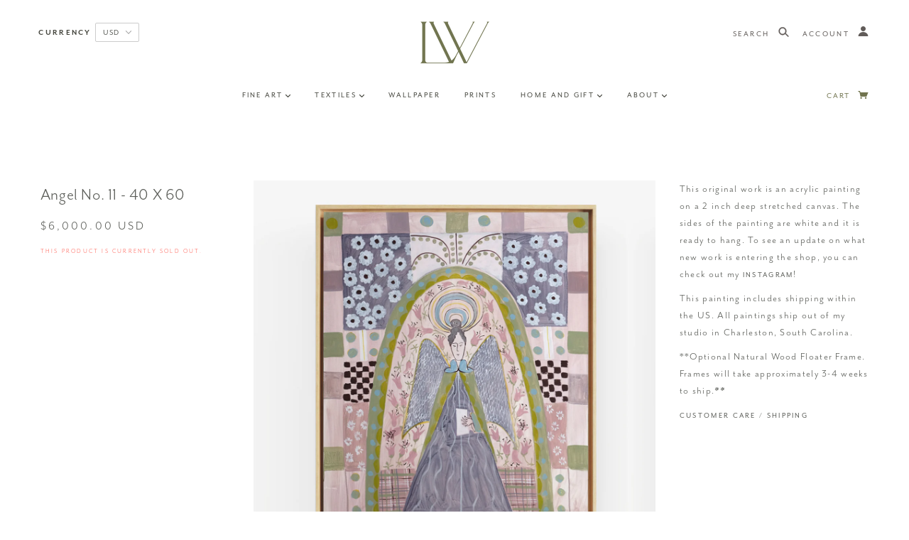

--- FILE ---
content_type: application/javascript
request_url: https://static.klaviyo.com/onsite/js/TsU4tZ/klaviyo.js?company_id=TsU4tZ
body_size: 1750
content:
var KLAVIYO_JS_REGEX=/(\/onsite\/js\/([a-zA-Z]{6})\/klaviyo\.js\?company_id=([a-zA-Z0-9]{6}).*|\/onsite\/js\/klaviyo\.js\?company_id=([a-zA-Z0-9]{6}).*)/;function logFailedKlaviyoJsLoad(e,t,o){var n={metric_group:"onsite",events:[{metric:"klaviyoJsCompanyIdMisMatch",log_to_statsd:!0,log_to_s3:!0,log_to_metrics_service:!1,event_details:{script:e,templated_company_id:t,fastly_forwarded:o,hostname:window.location.hostname}}]};fetch("https://a.klaviyo.com/onsite/track-analytics?company_id=".concat(t),{headers:{accept:"application/json","content-type":"application/json"},referrerPolicy:"strict-origin-when-cross-origin",body:JSON.stringify(n),method:"POST",mode:"cors",credentials:"omit"})}!function(e){var t="TsU4tZ",o=JSON.parse("[]"),n="true"==="True".toLowerCase(),a=JSON.parse("[\u0022onsite_customer_hub_identified_state_enabled\u0022, \u0022is_kservice_billing_enabled\u0022]"),r=new Set(null!=a?a:[]),s=JSON.parse("[\u0022onsite_datadome_enabled\u0022]"),c=new Set(null!=s?s:[]),i="true"==="False".toLowerCase();if(!(document.currentScript&&document.currentScript instanceof HTMLScriptElement&&document.currentScript.src&&document.currentScript.src.match(KLAVIYO_JS_REGEX))||null!==(e=document.currentScript.src)&&void 0!==e&&e.includes(t)||i){var d=window.klaviyoModulesObject;if(window._learnq=window._learnq||[],window.__klKey=window.__klKey||t,d||(window._learnq.push(["account",t]),d={companyId:t,loadTime:new Date,loadedModules:{},loadedCss:{},serverSideRendered:!0,assetSource:"build-preview/commit-8becbc18526c64c4e9389a7cc16c070c739ddcd8/",v2Route:n,extendedIdIdentifiers:o,env:"web",featureFlags:r,hotsettings:c},Object.defineProperty(window,"klaviyoModulesObject",{value:d,enumerable:!1})),t===d.companyId&&d.serverSideRendered){var l,p,u,m={},y=document,_=y.head,f=JSON.parse("noModule"in y.createElement("script")||function(){try{return new Function('import("")'),!0}catch(e){return!1}}()?"{\u0022static\u0022: {\u0022js\u0022: [\u0022https://static\u002Dtracking.klaviyo.com/onsite/js/build\u002Dpreview/commit\u002D8becbc18526c64c4e9389a7cc16c070c739ddcd8/fender_analytics.e5aba8b3a52dc623782c.js?cb\u003D2\u0022, \u0022https://static\u002Dtracking.klaviyo.com/onsite/js/build\u002Dpreview/commit\u002D8becbc18526c64c4e9389a7cc16c070c739ddcd8/static.5f280103f51ea7c7fff7.js?cb\u003D2\u0022, \u0022https://static.klaviyo.com/onsite/js/build\u002Dpreview/commit\u002D8becbc18526c64c4e9389a7cc16c070c739ddcd8/runtime.72675396cc75f85aa649.js?cb\u003D2\u0022, \u0022https://static.klaviyo.com/onsite/js/build\u002Dpreview/commit\u002D8becbc18526c64c4e9389a7cc16c070c739ddcd8/sharedUtils.c6ab878aba4c2cd1991e.js?cb\u003D2\u0022]}, \u0022signup_forms\u0022: {\u0022js\u0022: [\u0022https://static.klaviyo.com/onsite/js/build\u002Dpreview/commit\u002D8becbc18526c64c4e9389a7cc16c070c739ddcd8/runtime.72675396cc75f85aa649.js?cb\u003D2\u0022, \u0022https://static.klaviyo.com/onsite/js/build\u002Dpreview/commit\u002D8becbc18526c64c4e9389a7cc16c070c739ddcd8/sharedUtils.c6ab878aba4c2cd1991e.js?cb\u003D2\u0022, \u0022https://static.klaviyo.com/onsite/js/build\u002Dpreview/commit\u002D8becbc18526c64c4e9389a7cc16c070c739ddcd8/vendors~in_app_forms~signup_forms~reviews~event_adapter~telemetry~onsite\u002Dtriggering~customerHubRoot~renderFavoritesButton~renderFavoritesIconButton~renderFaqWidget.c4a654aeb90c3b558d39.js?cb\u003D2\u0022, \u0022https://static.klaviyo.com/onsite/js/build\u002Dpreview/commit\u002D8becbc18526c64c4e9389a7cc16c070c739ddcd8/vendors~in_app_forms~signup_forms~client_identity~event_adapter~telemetry~onsite\u002Dtriggering.4768afcea6fedb2d7bdb.js?cb\u003D2\u0022, \u0022https://static.klaviyo.com/onsite/js/build\u002Dpreview/commit\u002D8becbc18526c64c4e9389a7cc16c070c739ddcd8/vendors~in_app_forms~signup_forms~reviews~atlas.0201e888d834a3782e3a.js?cb\u003D2\u0022, \u0022https://static.klaviyo.com/onsite/js/build\u002Dpreview/commit\u002D8becbc18526c64c4e9389a7cc16c070c739ddcd8/vendors~in_app_forms~signup_forms.8a6cb5252157eea5176a.js?cb\u003D2\u0022, \u0022https://static.klaviyo.com/onsite/js/build\u002Dpreview/commit\u002D8becbc18526c64c4e9389a7cc16c070c739ddcd8/default~in_app_forms~signup_forms~onsite\u002Dtriggering.462bbf67db0bce6596da.js?cb\u003D2\u0022, \u0022https://static.klaviyo.com/onsite/js/build\u002Dpreview/commit\u002D8becbc18526c64c4e9389a7cc16c070c739ddcd8/default~in_app_forms~signup_forms.10f232fd900de17ab71b.js?cb\u003D2\u0022, \u0022https://static.klaviyo.com/onsite/js/build\u002Dpreview/commit\u002D8becbc18526c64c4e9389a7cc16c070c739ddcd8/signup_forms.41f0ce244a6a10660c82.js?cb\u003D2\u0022]}, \u0022post_identification_sync\u0022: {\u0022js\u0022: [\u0022https://static.klaviyo.com/onsite/js/build\u002Dpreview/commit\u002D8becbc18526c64c4e9389a7cc16c070c739ddcd8/runtime.72675396cc75f85aa649.js?cb\u003D2\u0022, \u0022https://static.klaviyo.com/onsite/js/build\u002Dpreview/commit\u002D8becbc18526c64c4e9389a7cc16c070c739ddcd8/sharedUtils.c6ab878aba4c2cd1991e.js?cb\u003D2\u0022, \u0022https://static\u002Dtracking.klaviyo.com/onsite/js/build\u002Dpreview/commit\u002D8becbc18526c64c4e9389a7cc16c070c739ddcd8/post_identification_sync.1d099331dabd65ffb917.js?cb\u003D2\u0022]}, \u0022event_adapter\u0022: {\u0022js\u0022: [\u0022https://static.klaviyo.com/onsite/js/build\u002Dpreview/commit\u002D8becbc18526c64c4e9389a7cc16c070c739ddcd8/runtime.72675396cc75f85aa649.js?cb\u003D2\u0022, \u0022https://static.klaviyo.com/onsite/js/build\u002Dpreview/commit\u002D8becbc18526c64c4e9389a7cc16c070c739ddcd8/sharedUtils.c6ab878aba4c2cd1991e.js?cb\u003D2\u0022, \u0022https://static.klaviyo.com/onsite/js/build\u002Dpreview/commit\u002D8becbc18526c64c4e9389a7cc16c070c739ddcd8/vendors~in_app_forms~signup_forms~reviews~event_adapter~telemetry~onsite\u002Dtriggering~customerHubRoot~renderFavoritesButton~renderFavoritesIconButton~renderFaqWidget.c4a654aeb90c3b558d39.js?cb\u003D2\u0022, \u0022https://static.klaviyo.com/onsite/js/build\u002Dpreview/commit\u002D8becbc18526c64c4e9389a7cc16c070c739ddcd8/vendors~in_app_forms~signup_forms~client_identity~event_adapter~telemetry~onsite\u002Dtriggering.4768afcea6fedb2d7bdb.js?cb\u003D2\u0022, \u0022https://static.klaviyo.com/onsite/js/build\u002Dpreview/commit\u002D8becbc18526c64c4e9389a7cc16c070c739ddcd8/vendors~event_adapter~onsite\u002Dback\u002Din\u002Dstock~Render~ClientStore~.3107525c2fe4964fa98b.js?cb\u003D2\u0022, \u0022https://static.klaviyo.com/onsite/js/build\u002Dpreview/commit\u002D8becbc18526c64c4e9389a7cc16c070c739ddcd8/event_adapter.8d2a6de44f0de00087ee.js?cb\u003D2\u0022]}, \u0022telemetry\u0022: {\u0022js\u0022: [\u0022https://static.klaviyo.com/onsite/js/build\u002Dpreview/commit\u002D8becbc18526c64c4e9389a7cc16c070c739ddcd8/runtime.72675396cc75f85aa649.js?cb\u003D2\u0022, \u0022https://static.klaviyo.com/onsite/js/build\u002Dpreview/commit\u002D8becbc18526c64c4e9389a7cc16c070c739ddcd8/sharedUtils.c6ab878aba4c2cd1991e.js?cb\u003D2\u0022, \u0022https://static\u002Dtracking.klaviyo.com/onsite/js/build\u002Dpreview/commit\u002D8becbc18526c64c4e9389a7cc16c070c739ddcd8/vendors~in_app_forms~signup_forms~reviews~event_adapter~telemetry~onsite\u002Dtriggering~customerHubRoot~renderFavoritesButton~renderFavoritesIconButton~renderFaqWidget.c4a654aeb90c3b558d39.js?cb\u003D2\u0022, \u0022https://static\u002Dtracking.klaviyo.com/onsite/js/build\u002Dpreview/commit\u002D8becbc18526c64c4e9389a7cc16c070c739ddcd8/vendors~in_app_forms~signup_forms~client_identity~event_adapter~telemetry~onsite\u002Dtriggering.4768afcea6fedb2d7bdb.js?cb\u003D2\u0022, \u0022https://static\u002Dtracking.klaviyo.com/onsite/js/build\u002Dpreview/commit\u002D8becbc18526c64c4e9389a7cc16c070c739ddcd8/telemetry.8b832325f217a755f5de.js?cb\u003D2\u0022]}}":"{\u0022static\u0022: {\u0022js\u0022: [\u0022https://static\u002Dtracking.klaviyo.com/onsite/js/build\u002Dpreview/commit\u002D8becbc18526c64c4e9389a7cc16c070c739ddcd8/fender_analytics.c6670ae4aca3f547c70b.js?cb\u003D2\u0022, \u0022https://static\u002Dtracking.klaviyo.com/onsite/js/build\u002Dpreview/commit\u002D8becbc18526c64c4e9389a7cc16c070c739ddcd8/static.7140ef9888c75ce53d81.js?cb\u003D2\u0022, \u0022https://static.klaviyo.com/onsite/js/build\u002Dpreview/commit\u002D8becbc18526c64c4e9389a7cc16c070c739ddcd8/runtime.38ad83870a91704f0318.js?cb\u003D2\u0022, \u0022https://static.klaviyo.com/onsite/js/build\u002Dpreview/commit\u002D8becbc18526c64c4e9389a7cc16c070c739ddcd8/sharedUtils.63f8100083aa7fd8aca3.js?cb\u003D2\u0022]}, \u0022signup_forms\u0022: {\u0022js\u0022: [\u0022https://static.klaviyo.com/onsite/js/build\u002Dpreview/commit\u002D8becbc18526c64c4e9389a7cc16c070c739ddcd8/runtime.38ad83870a91704f0318.js?cb\u003D2\u0022, \u0022https://static.klaviyo.com/onsite/js/build\u002Dpreview/commit\u002D8becbc18526c64c4e9389a7cc16c070c739ddcd8/sharedUtils.63f8100083aa7fd8aca3.js?cb\u003D2\u0022, \u0022https://static.klaviyo.com/onsite/js/build\u002Dpreview/commit\u002D8becbc18526c64c4e9389a7cc16c070c739ddcd8/vendors~in_app_forms~signup_forms~reviews~event_adapter~telemetry~onsite\u002Dtriggering~customerHubRoot~renderFavoritesButton~renderFavoritesIconButton~renderFaqWidget.6c8f4a7a8a9850dd3f8c.js?cb\u003D2\u0022, \u0022https://static.klaviyo.com/onsite/js/build\u002Dpreview/commit\u002D8becbc18526c64c4e9389a7cc16c070c739ddcd8/vendors~in_app_forms~signup_forms~post_identification_sync~web_personalization~reviews~atlas~event_adapter~telemetry.1f329085dd02ba550657.js?cb\u003D2\u0022, \u0022https://static.klaviyo.com/onsite/js/build\u002Dpreview/commit\u002D8becbc18526c64c4e9389a7cc16c070c739ddcd8/vendors~in_app_forms~signup_forms~client_identity~event_adapter~telemetry~onsite\u002Dtriggering.5ea78d6244c07454e99c.js?cb\u003D2\u0022, \u0022https://static.klaviyo.com/onsite/js/build\u002Dpreview/commit\u002D8becbc18526c64c4e9389a7cc16c070c739ddcd8/vendors~in_app_forms~signup_forms~reviews~atlas.48dc1c9f0f1e4f9572d4.js?cb\u003D2\u0022, \u0022https://static.klaviyo.com/onsite/js/build\u002Dpreview/commit\u002D8becbc18526c64c4e9389a7cc16c070c739ddcd8/vendors~in_app_forms~signup_forms.8a6cb5252157eea5176a.js?cb\u003D2\u0022, \u0022https://static.klaviyo.com/onsite/js/build\u002Dpreview/commit\u002D8becbc18526c64c4e9389a7cc16c070c739ddcd8/default~in_app_forms~signup_forms~onsite\u002Dtriggering.797389a608638fae7c8f.js?cb\u003D2\u0022, \u0022https://static.klaviyo.com/onsite/js/build\u002Dpreview/commit\u002D8becbc18526c64c4e9389a7cc16c070c739ddcd8/default~in_app_forms~signup_forms.2795ae224a56cede54f7.js?cb\u003D2\u0022, \u0022https://static.klaviyo.com/onsite/js/build\u002Dpreview/commit\u002D8becbc18526c64c4e9389a7cc16c070c739ddcd8/signup_forms.eb8a1f7aa96738f1700e.js?cb\u003D2\u0022]}, \u0022post_identification_sync\u0022: {\u0022js\u0022: [\u0022https://static.klaviyo.com/onsite/js/build\u002Dpreview/commit\u002D8becbc18526c64c4e9389a7cc16c070c739ddcd8/runtime.38ad83870a91704f0318.js?cb\u003D2\u0022, \u0022https://static.klaviyo.com/onsite/js/build\u002Dpreview/commit\u002D8becbc18526c64c4e9389a7cc16c070c739ddcd8/sharedUtils.63f8100083aa7fd8aca3.js?cb\u003D2\u0022, \u0022https://static\u002Dtracking.klaviyo.com/onsite/js/build\u002Dpreview/commit\u002D8becbc18526c64c4e9389a7cc16c070c739ddcd8/vendors~in_app_forms~signup_forms~post_identification_sync~web_personalization~reviews~atlas~event_adapter~telemetry.1f329085dd02ba550657.js?cb\u003D2\u0022, \u0022https://static\u002Dtracking.klaviyo.com/onsite/js/build\u002Dpreview/commit\u002D8becbc18526c64c4e9389a7cc16c070c739ddcd8/post_identification_sync.a2327457992b89f7dbc4.js?cb\u003D2\u0022]}, \u0022event_adapter\u0022: {\u0022js\u0022: [\u0022https://static.klaviyo.com/onsite/js/build\u002Dpreview/commit\u002D8becbc18526c64c4e9389a7cc16c070c739ddcd8/runtime.38ad83870a91704f0318.js?cb\u003D2\u0022, \u0022https://static.klaviyo.com/onsite/js/build\u002Dpreview/commit\u002D8becbc18526c64c4e9389a7cc16c070c739ddcd8/sharedUtils.63f8100083aa7fd8aca3.js?cb\u003D2\u0022, \u0022https://static.klaviyo.com/onsite/js/build\u002Dpreview/commit\u002D8becbc18526c64c4e9389a7cc16c070c739ddcd8/vendors~in_app_forms~signup_forms~reviews~event_adapter~telemetry~onsite\u002Dtriggering~customerHubRoot~renderFavoritesButton~renderFavoritesIconButton~renderFaqWidget.6c8f4a7a8a9850dd3f8c.js?cb\u003D2\u0022, \u0022https://static.klaviyo.com/onsite/js/build\u002Dpreview/commit\u002D8becbc18526c64c4e9389a7cc16c070c739ddcd8/vendors~in_app_forms~signup_forms~post_identification_sync~web_personalization~reviews~atlas~event_adapter~telemetry.1f329085dd02ba550657.js?cb\u003D2\u0022, \u0022https://static.klaviyo.com/onsite/js/build\u002Dpreview/commit\u002D8becbc18526c64c4e9389a7cc16c070c739ddcd8/vendors~in_app_forms~signup_forms~client_identity~event_adapter~telemetry~onsite\u002Dtriggering.5ea78d6244c07454e99c.js?cb\u003D2\u0022, \u0022https://static.klaviyo.com/onsite/js/build\u002Dpreview/commit\u002D8becbc18526c64c4e9389a7cc16c070c739ddcd8/vendors~event_adapter~onsite\u002Dback\u002Din\u002Dstock~Render~ClientStore~.3107525c2fe4964fa98b.js?cb\u003D2\u0022, \u0022https://static.klaviyo.com/onsite/js/build\u002Dpreview/commit\u002D8becbc18526c64c4e9389a7cc16c070c739ddcd8/event_adapter.d6ec9406183607b19de8.js?cb\u003D2\u0022]}, \u0022telemetry\u0022: {\u0022js\u0022: [\u0022https://static.klaviyo.com/onsite/js/build\u002Dpreview/commit\u002D8becbc18526c64c4e9389a7cc16c070c739ddcd8/runtime.38ad83870a91704f0318.js?cb\u003D2\u0022, \u0022https://static.klaviyo.com/onsite/js/build\u002Dpreview/commit\u002D8becbc18526c64c4e9389a7cc16c070c739ddcd8/sharedUtils.63f8100083aa7fd8aca3.js?cb\u003D2\u0022, \u0022https://static\u002Dtracking.klaviyo.com/onsite/js/build\u002Dpreview/commit\u002D8becbc18526c64c4e9389a7cc16c070c739ddcd8/vendors~in_app_forms~signup_forms~reviews~event_adapter~telemetry~onsite\u002Dtriggering~customerHubRoot~renderFavoritesButton~renderFavoritesIconButton~renderFaqWidget.6c8f4a7a8a9850dd3f8c.js?cb\u003D2\u0022, \u0022https://static\u002Dtracking.klaviyo.com/onsite/js/build\u002Dpreview/commit\u002D8becbc18526c64c4e9389a7cc16c070c739ddcd8/vendors~in_app_forms~signup_forms~post_identification_sync~web_personalization~reviews~atlas~event_adapter~telemetry.1f329085dd02ba550657.js?cb\u003D2\u0022, \u0022https://static\u002Dtracking.klaviyo.com/onsite/js/build\u002Dpreview/commit\u002D8becbc18526c64c4e9389a7cc16c070c739ddcd8/vendors~in_app_forms~signup_forms~client_identity~event_adapter~telemetry~onsite\u002Dtriggering.5ea78d6244c07454e99c.js?cb\u003D2\u0022, \u0022https://static\u002Dtracking.klaviyo.com/onsite/js/build\u002Dpreview/commit\u002D8becbc18526c64c4e9389a7cc16c070c739ddcd8/telemetry.de9361aa11a207dc19e7.js?cb\u003D2\u0022]}}"),w=d,v=w.loadedCss,S=w.loadedModules;for(l in f)if(f.hasOwnProperty(l)){var h=f[l];h.js.forEach((function(e){var t=e.split("?")[0];t&&!S[t]&&(j(e),S[t]=(new Date).toISOString())}));var g=h.css;g&&!v[g]&&(p=g,u=void 0,(u=y.createElement("link")).rel="stylesheet",u.href=p,_.appendChild(u),v[g]=(new Date).toISOString())}}else console.warn("Already loaded for account ".concat(d.companyId,". Skipping account ").concat(t,"."))}else{console.warn("Not loading ".concat(document.currentScript.src," for ").concat(t));try{logFailedKlaviyoJsLoad(document.currentScript.src,t,n)}catch(e){console.warn("Error logging klaviyo.js company mismatch")}}function j(e){if(!m[e]){var t=y.createElement("script");t.type="text/javascript",t.async=!0,t.src=e,t.crossOrigin="anonymous",_.appendChild(t),m[e]=!0}}}();
